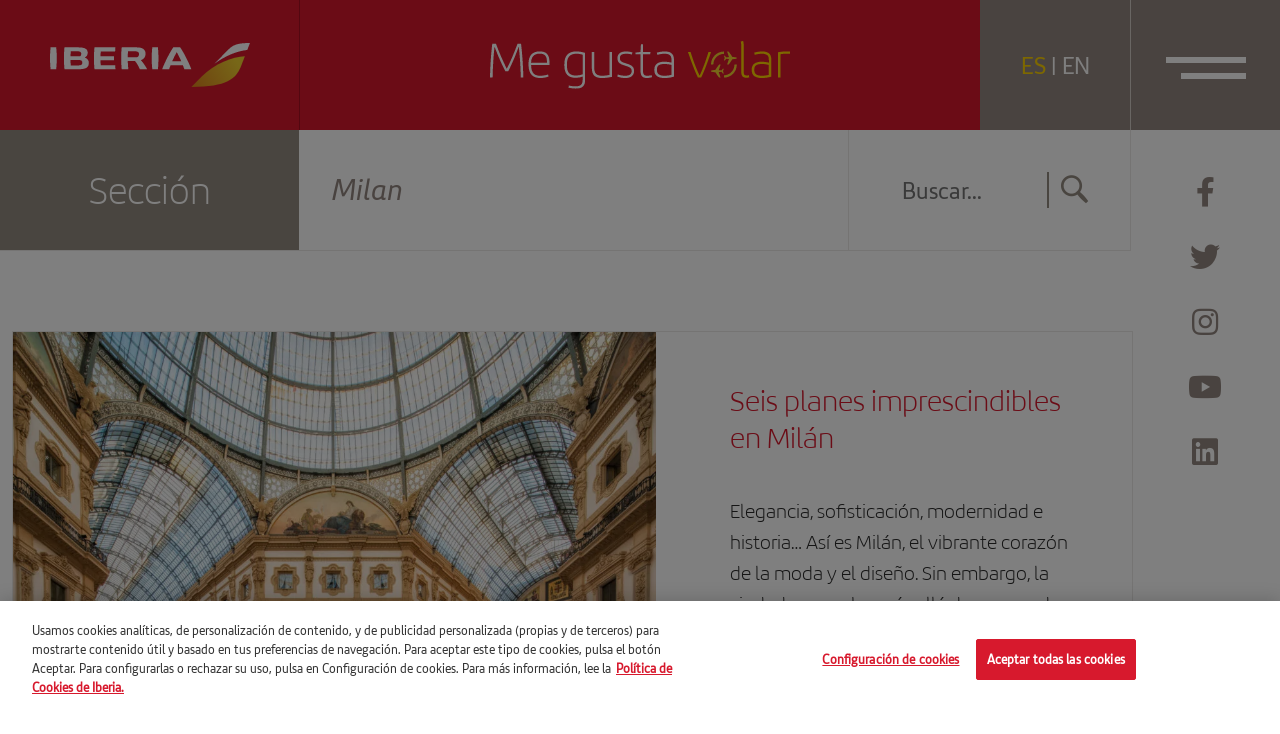

--- FILE ---
content_type: text/css
request_url: https://megustavolar.iberia.com/wp-content/themes/mgv/css/custom.css?ver=1701435506
body_size: 13540
content:
/* Fonts */
@import url('https://fonts.googleapis.com/css2?family=Roboto:ital,wght@0,300;0,400;0,500;0,700;0,900;1,300;1,400;1,500;1,700;1,900&display=swap');

@font-face {
    font-family: "iberia-headline";
    src: url("fonts/iberia/IberiaHeadlineWeb-Regular.woff2") format("woff2"), 
       url("fonts/iberia/IberiaHeadlineWeb-Regular.woff") format("woff"), 
       url("fonts/iberia/IberiaHeadlineWeb-Regular.otf") format("opentype");
    font-style: normal;
    font-weight: 400;
}
@font-face {
    font-family: "iberia-headline-bold";
    src: url("fonts/iberia/IberiaHeadlineWeb-Bold.woff2") format("woff2"), 
       url("fonts/iberia/IberiaHeadlineWeb-Bold.woff") format("woff"), 
       url("fonts/iberia/IberiaHeadlineWeb-Bold.otf") format("opentype");
    font-style: normal;
    font-weight: 400;
}
@font-face {
    font-family: "iberia-regular";
    src: url("fonts/iberia/iberia_text-regularWEB.woff2") format("woff2"), 
       url("fonts/iberia/iberia_text-regularWEB.woff") format("woff"), 
       url("fonts/iberia/iberia_text-regularWEB.otf") format("opentype");
    font-style: normal;
    font-weight: 400;
}
@font-face {
    font-family: "iberia-bold";
    src: url("fonts/iberia/iberia_text-boldWEB.woff2") format("woff2"), 
       url("fonts/iberia/iberia_text-boldWEB.woff") format("woff"), 
       url("fonts/iberia/iberia_text-boldWEB.otf") format("opentype");
    font-style: normal;
    font-weight: 400;
}
@font-face {
    font-family: "iberia-italic";
    src: url("fonts/iberia/iberia_text-italicWEB.woff2") format("woff2"), 
       url("fonts/iberia/iberia_text-italicWEB.woff") format("woff"), 
       url("fonts/iberia/iberia_text-italicWEB.otf") format("opentype");
    font-style: normal;
    font-weight: 400;
}
@font-face {
    font-family: "iberia-italic-bold";
    src: url("fonts/iberia/iberia_text-bold_italicWEB.woff2") format("woff2"), 
       url("fonts/iberia/iberia_text-bold_italicWEB.woff") format("woff"), 
       url("fonts/iberia/iberia_text-bold_italicWEB.otf") format("opentype");
    font-style: normal;
    font-weight: 400;
}



/* Global Styles */

.container {
  position: relative;
}

*{
  outline: 0!important;
}

.vc_column_container {
    padding-left: 15px!important;
    padding-right: 15px!important;
}

.wpb_button, .wpb_content_element, ul.wpb_thumbnails-fluid>li {
    margin-bottom: 0!important;
}

ol, ul {
    padding-left: 0;
    margin-left: 20px;
}

html {
  margin-top: 0!important;
}

html, body {
  font-size: 16px;
  height:100%;
  font-family: 'iberia-regular', sans-serif;
  -webkit-font-smoothing: antialiased;
  -moz-osx-font-smoothing: grayscale;
}

body{
  padding-top: 130px;
}

a, a:focus, a:active, a:visited{
  color: #D7192d;
  text-decoration: none;
  -webkit-transition: all .4s ease-in-out;
     -moz-transition: all .4s ease-in-out;
      -ms-transition: all .4s ease-in-out;
       -o-transition: all .4s ease-in-out;
          transition: all .4s ease-in-out;
}

a:hover{
	color: #000;
	text-decoration: none;
}

.alignright {
    margin-left: 50px;
}

.alignleft {
    margin-right: 50px;
}

.navbar-nav li a {
    padding: 15px;
}

.page-header {
    background: #000000;
    padding: 50px 0;
    color: #fff;
}

h1.page-title {
    margin: 0;
}

.widget ul {
    list-style: none;
    margin: 0;
    padding: 0;
}

.custom-gallery a, .custom-gallery a:focus, .custom-gallery a:active{
  margin-bottom: 30px!important;
  display: block;
  opacity: 1;
  filter: alpha(opacity=100);
}

.custom-gallery a:hover{
  opacity: 0.5;
  filter: alpha(opacity=50);
}

/* CAROUSEL */

.home-slider {
  height: 750px;
  display: flex;
}

.sidebar-slide{
  width: 150px;
  display: block;
  height: 100%;
  position: absolute;
  bottom: 0;
  left: 0;
  z-index: 1;
}

.sidebar-slide.sidebar-slide-right {
    left: auto;
    right: 0;
}

.swiper-slide-bg {
    position: absolute;
    top: 0;
    right: 150px;
    bottom: 0;
    left: 150px;
    background-size: cover;
    background-position: center;
}

.sidebar-slide .swiper-button-prev.swiper-button-prev-main-swiper, .sidebar-slide .swiper-button-next.swiper-button-next-main-swiper{
  background: #948881;
  width: 100%;
  height: 150px;
  position: absolute;
  bottom: 0;
  top: auto;
  left: 0;
  right: 0;

  -webkit-transition: all .4s ease-in-out;
     -moz-transition: all .4s ease-in-out;
      -ms-transition: all .4s ease-in-out;
       -o-transition: all .4s ease-in-out;
          transition: all .4s ease-in-out;
}

.sidebar-slide .swiper-button-prev.swiper-button-prev-main-swiper:hover, .sidebar-slide .swiper-button-next.swiper-button-next-main-swiper:hover{
  background: #D7192d;
}

.main-swiper {
    width: 100%;
    height: calc(100% - 130px);
    min-height: 750px;
    color: #fff;
    position: relative;
}

.main-swiper .container{
    position: absolute;
    left: 150px;
    bottom: 95px;
    max-width: 790px;
}

.main-swiper .container a.hashtag{
  color: #fff;
  margin-bottom: 15px;
}

.main-swiper .container h1, .main-swiper .container h2{
  font-family: "iberia-headline";
  font-size: 45px;
  color: #fff;
  margin-bottom: 0;

  -webkit-transition: all .4s ease-in-out;
     -moz-transition: all .4s ease-in-out;
      -ms-transition: all .4s ease-in-out;
       -o-transition: all .4s ease-in-out;
          transition: all .4s ease-in-out;
}

.main-swiper .container a h1, .main-swiper .container a h2, .main-swiper .container a{
  color: #fff;
}

.main-swiper .container a:hover h1, .main-swiper .container a:hover h2, .main-swiper .container a:hover{
  color: #fcd100;
}

.swiper-slide {
    background-size: cover;
    background-position: center;
}

.swiper-pagination-bullet-active {
    background: #fff;
}

.swiper-pagination-bullet {
    background: #fff;
}

.swiper-button-next, .swiper-button-prev {
    color: #fff;
}


.home-slider .swiper-button-prev:after{
  font-family: 'custom-icons';
  content: '\e800';
}

.home-slider .swiper-button-next:after{
  font-family: 'custom-icons';
  content: '\e801';
}


/* CAROUSEL */

.overlay {
  position: absolute;
  top: 0;
  left: 0;
  bottom: 0;
  right: 0;
  background: rgba(0, 0, 0, 0.4);
}

.no-overlay .overlay{
  display: none;
}

.full-table {
  display: table;
  width: 100%;
  height: 100%;
}

.full-table-cell {
  display: table-cell;
  vertical-align: middle;
}

.section {
	padding: 50px 0;
  padding: 0;
  background-repeat: no-repeat;
  background-size: cover;
  position: relative;
}

.section.section-single {
    padding: 0!important;
}

.section-single .entry-content {
  border-right: 1px solid #e8e3de;
  border-left: 1px solid #e8e3de;
  padding: 50px;
  hyphens: auto;
}

.page-content, .entry-content, .entry-summary{
  margin: 0;
}

.entry-content h2, .entry-content h3, .entry-content h4 {
    display: inline;
}

.talento a strong {
    font-family: "iberia-bold";
}

.talento a {
    font-family: "iberia-regular";
}

.container-fluid .cont-controls {
    right: 50px;
}

.mapa-interactivo-caption {
    position: absolute;
    bottom: 140px;
    right: 30px;
    z-index: 9;
    width: 400px;
}

.mapa-interactivo-caption.tl {
    bottom: auto;
    right: auto;
    top: 80px;
    left: 50px;
}

.mapa-interactivo-caption.tr {
    bottom: auto;
    right: 50px;
    top: 80px;
    text-align: right;
    left: auto;
}

.mapa-interactivo-caption.bl {
    bottom: 140px;
    right: auto;
    top: auto;
    left: 50px;
}

.mapa-interactivo-caption.br {
    bottom: 140px;
    right: 50px;
    text-align: right;
    top: auto;
    left: auto;
}

.section-mapa .swiper-slide .swiper-bg {
  height: 900px;
}

.bs-popover-auto[data-popper-placement^=right]>.popover-arrow::after, .bs-popover-end>.popover-arrow::after {
    border-right-color: #d5192c;
}

.bs-popover-auto[data-popper-placement^=right]>.popover-arrow::before, .bs-popover-end>.popover-arrow::before {
    border-right-color: #d5192c;
}

.popover-header {
    font-family: "iberia-bold";
    font-size: 20px;
    background: none;
    border: none;
    color: #fff;
}

.popover {
    font-family: "iberia-regular";
    background: #d6192c;
    color: #fff;
    border: none;
    border-radius: 0;
}

.popover-body {padding-top: 0;color: #fff;}

.popover a {
    color: #fff;
    font-family: "iberia-bold";
}

.popover a:hover {
    color: #fcd100;
}

#navbar-collapse {
    position: fixed;
    max-height: calc(100% - 136px);
    overflow-y: auto;
}

p.text-404 {
    font-weight: 700;
    font-size: 300px;
    line-height: 300px;
    color: #e7e5e2;
    font-family: "iberia-bold";
}

p.msg-404 {
    color: #938b81;
    font-family: "iberia-headline";
    font-size: 45px;
}

.section{
  padding: 80px 0;
}

.hentry {
    margin: 0;
}

.page-header {
    background: none;
    padding: 0;
    color: #948781;
    border-bottom: 1px solid #ebe9e8;
    border-right: 1px solid #ebe9e8;
    margin: 0 149px 0 0;
}

h1.page-title {
    margin: 0;
    display: inline-block;
    font-family: "iberia-italic";
    font-size: 30px;
    width: calc(100% - 350px);
    line-height: 30px;
    white-space: nowrap;
    overflow: hidden;
    text-overflow: ellipsis;
}

.box-title-header {
    display: inline-block;
    background: #948b81;
    color: #fff;
    font-size: 40px;
    font-family: "iberia-headline";
    padding: 30px 15px 30px 15px;
    margin: 0 30px 0 0;
    width: 299px;
    text-align: center;
}

a.hashtag.hashtag-bottom {
    margin: 40px 0 0 0;
}

.fecha-post {
    color: #948b81;
    margin: 5px 0 0 0;
    font-size: 18px;
}

article.post-border {
    border: 1px solid #ebe9e8;
    border-bottom: none;
}

.misha_loadmore {
    background: #948b81;
    height: 130px;
    display: block;
    text-align: center;
    position: relative;
    font-family: "iberia-headline";
    color: #fff;
    font-size: 40px;
    line-height: 130px;
    cursor: pointer;

    -webkit-transition: all .4s ease-in-out;
       -moz-transition: all .4s ease-in-out;
        -ms-transition: all .4s ease-in-out;
         -o-transition: all .4s ease-in-out;
            transition: all .4s ease-in-out;
}

.misha_loadmore:after {
    content: '\e800';
    font-family: "custom-icons";
    position: absolute;
    right: 50px;
    top: 2px;
    transform: rotate(-90deg);
}

.misha_loadmore:hover{
  background: #D7192d;
}

.page-header .menu-buscador {
    display: inline-block;
    width: 100%;
}

.page-header .menu-buscador label {
    width: calc(100% - 55px);
}

.page-header .menu-buscador input.search-field.ph {
    font-size: 24px;
    width: 100%;
}

.header-buscador .menu-buscador .btn {
    font-size: 28px;
}

.menu-buscador .btn:hover {
    color: #D7192d;
}

.variante-form{
  display: none;
}

#contact_form .form-group {
    margin-bottom: 1rem!important;
    position: relative;
}

#contact_form small {
    font-size: 13px;
}

#msgError{
  display: none;
}

.section-title h2 {
    font-family: "iberia-headline";
    color: #d7192d;
    font-size: 50px;
}

input.form-control {
    background: transparent;
    color: #777;
    font-size: 16px;
    border: 1px solid #ccc;
    display: block;
    padding: 9px 20px;
    height: 56px;
    line-height: 26px;
    z-index: 1;
    position: relative;
    transition: 0.3s;
    border-radius: 0;
}

.page-content {
    font-family: "iberia-headline";
    color: #2a2a2a;
    font-size: 21px;
}

.effect-19:focus~label, .has-content.effect-19~label {
    margin-top: -22px;
    transition: 0.3s;
    font-size: 12px;
    text-transform: uppercase;
    font-weight: bold;
    color: #000;
}

.effect-19:focus, .has-content.effect-19{
    padding-top: 14px!important;
    padding-bottom: 4px!important;
}

.input-effect label {
    position: absolute;
    width: 100%;
    top: 50%;
    margin-top: -13px;
    left: 22px;
    color: #777;
    transition: 0.3s;
    letter-spacing: 0;
    font-weight: 400;
    height: 26px;
    font-family: "iberia-headline";
    font-size: 16px;
    z-index: 0;
}

.form-control:focus {
    background: none;
    box-shadow: none;
    border-color: #cccccc;
}


input[type=checkbox], input[type=radio] {
  border: 1px solid #777;
  border-radius: 3px;
  background: #FFF;
  color: #555;
  clear: none;
  cursor: pointer;
  display: inline-block;
  line-height: 0;
  height: 24px;
  margin: -4px 4px 0 0;
  outline: 0;
  padding: 0!important;
  text-align: center;
  vertical-align: middle;
  width: 24px;
  min-width: 24px;
  -webkit-appearance: none;
  -webkit-box-shadow: inset 0 1px 2px rgba(0, 0, 0, 0.1);
  box-shadow: inset 0 1px 2px rgba(0, 0, 0, 0.1);
  -webkit-transition: .05s border-color ease-in-out;
  transition: .05s border-color ease-in-out;
}

input[type=checkbox]:checked:before, input[type=radio]:checked:before {
  float: left;
  display: inline-block;
  vertical-align: middle;
  width: 16px;
  font: 400 21px/1 dashicons;
  speak: none;
  -webkit-font-smoothing: antialiased;
  -moz-osx-font-smoothing: grayscale;
}

input[type=radio] {
  -webkit-border-radius: 50%;
  border-radius: 50%;
  margin-right: 4px;
  line-height: 10px;
}

input[type=radio]:checked:before {
  content: '\2022';
  text-indent: -9999px;
  -webkit-border-radius: 50px;
  border-radius: 50px;
  font-size: 24px;
  width: 10px;
  height: 10px;
  margin: 6px;
  line-height: 16px;
  background-color: #D7192D;
}

input[type=checkbox]:checked:before {
  font-family: 'iberia_icons';
  content: "\e800";
  margin: 0px 0 0 3px;
  color: #D7192D;
  font-size: 14px;
  line-height: 22px;
}

.checkbox label {
    font-size: 17px;
    line-height: 26px;
    font-family: "iberia-regular";
    color: #938b81;
}

span.select2.select2-container.select2-container--default {
    width: 100%!important;
    width: calc(100% + 2px)!important;
}

.select2-container--default .select2-selection--single {
    border-radius: 0!important;
    border: 1px solid #ccc!important;
    font-size: 16px!important;
    height: 56px!important;
    line-height: 26px;
}

.select2-container--default .select2-selection--single .select2-selection__arrow {
    background: none;
    width: 30px!important;
    height: 56px!important;
}

.select2-container--default .select2-selection--single .select2-selection__arrow:before, .select2-container--fecha-select .select2-selection--single .select2-selection__arrow:before{
  font-family: 'Font Awesome 5 Free';
  content: "\f0d7";
  line-height: 56px;
  position: absolute;
  right: 0px;
  top: 0;
  width: 26px;
  font-weight: 700;
  color: #948781;
}

.select2-container--default .select2-selection--single .select2-selection__rendered {
    line-height: 56px!important;
    padding: 0 22px;
    color: #777;
}

.select2-container--default .select2-selection--single .select2-selection__arrow b{
  display: none;
}

.select2-container--default .select2-results__option--highlighted[aria-selected] {
    background-color: #d7192d;
}

.select2-dropdown {
    border-radius: 0;
    border-color: #cccccc;
    font-family: "iberia-headline";
}

.select2-results__option {
    padding: 6px 20px;
}

.btn, input[type="submit"].btn {
    border-radius: 0;
    padding: 9px 30px;
    font-family: "iberia-regular";
    font-size: 16px;
}

a.btn-primary, .btn-primary, input[type="submit"].btn-primary {
    background-color: #D41F24;
    border-color: #D41F24;
    color: #fff;
}

.btn-check:focus+.btn-primary, .btn-primary:focus, .btn-check:active+.btn-primary, .btn-check:checked+.btn-primary, .btn-primary.active, .btn-primary:active, .show>.btn-primary.dropdown-toggle {
    color: #fff;
    background-color: #D41F24;
    border-color: #D41F24;
    box-shadow: none;
}

a.btn.btn-primary:hover, .btn.btn-primary:hover, input[type="submit"].btn-primary:hover {
    background-color: #b9191a;
    border-color: #b9191a;
    color: #fff;
}

.btn-check:active+.btn-primary:focus, .btn-check:checked+.btn-primary:focus, .btn-primary.active:focus, .btn-primary:active:focus, .show>.btn-primary.dropdown-toggle:focus {
    box-shadow: none;
}

textarea.form-control {
    font-size: 16px;
    border: 1px solid #ccc;
    border-radius: 0;
    height: 150px;
    padding: 15px 20px;
    resize: none;
}

.h1, .h2, .h3, .h4, .h5, .h6, h1, h2, h3, h4, h5, h6 {
    margin-bottom: 25px;
}

.page-content ul, .entry-content ul{
  list-style: none;
  margin: 0 0 30px 0;
  padding: 0;
}

.page-content ul li, .entry-content ul li{
  padding-left: 25px;
  margin: 5px 0;
}

.page-content ol li, .entry-content ol li{
  margin: 20px 0;
}

.page-content ol, .entry-content ol {
    margin: 0 0 30px 0;
    padding: 0 0 0 25px;
}

.page-content ul li:before, .entry-content ul li:before {
    font-family: 'iberia_icons';
    content: "\e800";
    margin: 3px 11px 0 -25px;
    color: #333;
    font-size: 16px;
    position: absolute;
}


.page-content ul.ul-no-icon li, .entry-content ul.ul-no-icon li{
  padding: 0;
}

.page-content ul.ul-no-icon li:before, .entry-content ul.ul-no-icon li:before{
  display: none;
}

.lenguage-cell a:hover {
    color: #fcd100;
}

.swiper-pagination-bullet {
    background: #948781;
    width: 10px;
    height: 10px;
    margin: 0 5px 0 0;
}

.swiper-pagination.pagination-news{
  display: none;
}

.modal-header {
    background: #d41f24;
    color: #fff;
    border-radius: 0;
    padding: 20px 30px;
}

.modal-content {
    border: none;
    border-radius: 0;
}

.modal-dialog {}

.modal-body {
    padding: 30px;
}

button.close {
    background: none;
    border: none;
    font-size: 40px;
    line-height: 30px;
    padding: 0;
    color: #fff;
    margin: -5px 0 0 0;

    -webkit-transition: all .4s ease-in-out;
       -moz-transition: all .4s ease-in-out;
        -ms-transition: all .4s ease-in-out;
         -o-transition: all .4s ease-in-out;
            transition: all .4s ease-in-out;
}

button.close:hover{
    opacity: 0.5;
}

div#mc_embed_signup label {
    font-family: "iberia-bold";
    color: #000;
    margin: 0 0 15px 0;
}

/* footer */
footer.site-footer {
	background: #D7192d;
  color: #fff;
}

footer.site-footer ul{
  list-style: none;
  padding: 0;
  margin: 0;
}

footer.site-footer ul li{
  margin: 0 0 5px 0;
}

footer.site-footer ul li a{
  color: #fff;
  padding: 0;
}

footer.site-footer ul li a:hover {
    color: #fcd001;
}

.main-footer{
  padding: 50px;
}

.post-footer{
  text-align: center;
  font-family: "iberia-headline";
  border-top: 2px solid #a80e1f;
  padding: 30px 0;
}

.post-footer .mgv img.img-fluid {
    width: 210px;
}

.post-footer .iberia img.img-fluid {
    width: 150px;
}

.post-footer .mgv img.img-fluid.logo-ltf {
    width: 150px;
}

.post-footer .iberia{
  text-align: left;
}

.post-footer .info{
  font-size: 24px;
}

.post-footer .mgv{
  text-align: right;
}

.newsletter{
  text-align: right;
}

.newsletter h2{
  color: #fcd100;
  font-size: 29px;
  font-family: "iberia-headline";
  margin-bottom: 20px;
}

.newsletter h2 img{
  max-width: 28px;
  margin: 0 10px 0 0;
  display: inline-block;
}

.form-newsletter .input-text{
  padding: 9px 14px;
  border: 2px solid #a80f20;
  border-radius: 0;
  margin-right: 10px;
  width: 300px;
  font-size: 20px;
  vertical-align: middle;
}

.form-newsletter  .btn-submit{
  background: transparent;
  border-radius: 0;
  color: #fff;
  padding: 9px 20px;
  vertical-align: middle;
  display: inline-block;
  font-size: 20px;
  border: 2px solid #fff;

  -webkit-transition: all .4s ease-in-out;
     -moz-transition: all .4s ease-in-out;
      -ms-transition: all .4s ease-in-out;
       -o-transition: all .4s ease-in-out;
          transition: all .4s ease-in-out;
}

.form-newsletter button:hover, .form-newsletter input[type="button"]:hover, .form-newsletter input[type="reset"]:hover, .form-newsletter input[type="submit"]:hover {
    background: #a8191a;
    border-color: #fff;
}

.footer-social-network {
  text-align: right;
  margin-top: 30px;
}

.footer-social-network a {
  color: #fff;
  font-size: 30px;
  margin: 0 15px;
}

.footer-social-network a:hover{
  color: #fcd001;
}

.footer-social-network a:last-child {
    margin-right: 0;
}

.scalize{
  margin: 0 auto;
}

.scalize .item-point {
    background: #fcd100;
    border: solid 3px #d8b301;
    cursor: pointer;
}

@keyframes pulse {
    0% {
        -moz-box-shadow: 0 0 0 0 #d6192c;
        box-shadow: 0 0 0 0 #d6192c;
    }
    70% {
        -moz-box-shadow: 0 0 0 10px rgba(204, 169, 44, 0);
        box-shadow: 0 0 0 10px rgba(204, 169, 44, 0);
    }
    100% {
        -moz-box-shadow: 0 0 0 0 rgba(204, 169, 44, 0);
        box-shadow: 0 0 0 0 rgba(204, 169, 44, 0);
    }
}

/* /footer*/

/* footer always bottom */
body.footer-always-bottom #page {
   min-height:100%;
   position:relative;
}

body.footer-always-bottom #primary {
   padding-bottom:100px;   /* Height of the footer */
}

body.footer-always-bottom footer.site-footer {
   position:absolute;
   bottom:0;
   width:100%;
   height:100px;   /* Height of the footer */
}
/* /footer always bottom */

/* pagination */
.pagination {
  border-radius: 0;
  -webkit-border-radius: 0;
  -moz-border-radius: 0;
}

.pagination > li:first-child > a, .pagination > li:first-child > span, .pagination > li:last-child > a, .pagination > li:last-child > span {
  border-radius: 0;
  -webkit-border-radius: 0;
  -moz-border-radius: 0;
}

.pagination > li > a, .pagination > li > span {
  border: none;
  margin: 0 1px;
  background: transparent;
}

.pagination > li > span.current{
  background: #4BB4E3;
  color: #FFF;
}

.page-link {
    position: relative;
    display: block;
    padding: .5rem .75rem;
    margin-left: -1px;
    line-height: 1.25;
    color: #007bff;
    background-color: #fff;
    border: 1px solid #dee2e6;
}
/**************/

/* Contact form 7 */
.wpcf7 input[type="text"], .wpcf7 textarea{
  border-radius: 0;
  color: #949494;
  font-size: 16px;
  line-height: 56px;
  padding: 9px 20px;
  height: 56px;
  resize: none;
  width: 100%;
}

.wpcf7 textarea{
  height: 200px;
  line-height: 26px;
  padding: 15px 20px;
}

.wpcf7-list-item {
    margin: 0 0 20px 0;
}

.wpcf7 form.sent .wpcf7-response-output {
    border-color: #4c8c7c;
    background: #effcf5;
    color: #4c8c7c;
}

.wpcf7 form.invalid .wpcf7-response-output, .wpcf7 form.unaccepted .wpcf7-response-output {
    border-color: #c6b280;
    color: #c6b280;
    background: #fefbec;
}

.wpcf7 form .wpcf7-response-output {
    margin: 0;
    padding: 15px 20px;
    border: 1px solid #00a0d2;
    font-weight: bold;
    font-size: 16px;
    border-radius: 5px;
}

span.wpcf7-not-valid-tip {
  color: #E05D5B;
  margin-top: 5px;
}

div.wpcf7-validation-errors{
  background-color: #F2DEDE;
  border-color: #EBCCD1;
  color: #A94442;
  padding: 15px;
  border: none;
  margin: 10px 0;
  border-left: 4px solid;
}

div.wpcf7-mail-sent-ok{
  background-color: #DFF0D8;
  border-color: #3C763D;
  color: #3C763D;
  padding: 15px;
  border: none;
  margin: 10px 0;
  border-left: 4px solid;
}

input[type="submit"].wpcf7-submit{
  cursor: pointer;
  border: 1px solid;
  box-shadow: none;
  -webkit-box-shadow: none;
  -moz-box-shadow: none;
  border-radius: 0;
  margin: 20px 0;
  text-shadow: none;
  border-radius: 0;
  padding: 12px 30px;
  font-family: "iberia-regular";
  font-size: 16px;
  background-color: #D41F24;
  border-color: #D41F24;
  color: #fff;
  -webkit-transition: all .4s ease-in-out;
     -moz-transition: all .4s ease-in-out;
      -ms-transition: all .4s ease-in-out;
       -o-transition: all .4s ease-in-out;
          transition: all .4s ease-in-out;
}

input[type="submit"].wpcf7-submit:hover, input[type="submit"].wpcf7-submit:active{
  background-color: #b9191a;
  border-color: #b9191a;
  color: #fff;
}

div.wpcf7 img.ajax-loader {
  width: 25px;
  margin: -5px 0 0 15px;
}
/* /Contact form 7 */

/* magnific jquery */
.mfp-arrow-left:before, .mfp-arrow-left .mfp-b, .mfp-arrow-left:after, .mfp-arrow-left .mfp-a, .mfp-arrow-right:before, .mfp-arrow-right .mfp-b, .mfp-arrow-right:after, .mfp-arrow-right .mfp-a{
  display: none;
}

button.mfp-arrow {
  background: #000;
  color: #FFF;
  padding: 0 20px;
  width: auto;
  font-size: 25px;
  height: 50px;
  border-radius: 0;
  margin-top: -25px;
  margin-left: 20px;
  margin-right: 20px;
}

.mfp-arrow:active{
  margin-top: -25px;
}

.mfp-counter{
  display: none;
}
/* ./magnific-jquery */

#topcontrol{
  background: #948b81;
  padding: 10px 15px;
  border-radius: 5px;
  font-size: 28px;
  line-height: 20px;
  color: #FFF;
  z-index: 99;
  -webkit-transition: all .4s ease-in-out;
     -moz-transition: all .4s ease-in-out;
      -ms-transition: all .4s ease-in-out;
       -o-transition: all .4s ease-in-out;
          transition: all .4s ease-in-out;
}

#topcontrol:hover{
  background: #D7192d;
}

.gm-style img {
  max-width: none;
}

/* Comentarios */
ol.comment-list {
    list-style: none;
    margin: 0;
}

ol.comment-list ol{
  list-style: none;
}

.comment-body {
    background: #FFF;
    padding: 40px 40px 40px 140px;
    position: relative;
    margin: 0 0 15px 0;
}

.comment-form-comment textarea {
    background: #FFF;
    border: 1px solid #CCC;
}

.comment-form-comment label {
    font-weight: normal;
    font-size: 20px;
}

.comment-author .avatar {
    width: 70px;
    border-radius: 50px;
    position: absolute;
    left: 40px;
}

.comment-metadata time {
    color: #868686;
    margin: 5px 0 20px 0;
    display: block;
    font-size: 12px;
}

.reply{
  text-align: right;
}

a.comment-reply-link, a.comment-reply-link:focus {
    background: #009483;
    padding: 10px 15px;
    display: inline-block;
    border-radius: 3px;
    color: #FFF;
}

a.comment-reply-link:hover{
  background: #343440;
  color: #FFF;
}

.logged-in-as img.avatar {
    width: 30px;
    border-radius: 50px;
    margin: 0 5px 0 0;
}

.comments-area {
    margin: 30px 0 0 0;
}

h3.comment-reply-title {
    margin: 50px 0 20px 0;
}

.comment-form-captcha label {
    display: block;
    margin-bottom: 10px;
}

p.comment-awaiting-moderation {
    font-style: italic;
}
/* Comentarios */

/* animsition */
.animsition-loading {
    background-color: rgba(0, 0, 0, 0);
    border-top: 2px solid rgba(0, 0, 0, 0.2);
    border-right: 2px solid rgba(0, 0, 0, 0.2);
    border-bottom: 2px solid rgba(0, 0, 0, 0.2);
    border-left: 2px solid #eee;
    -webkit-transform: translateZ(0);
    transform: translateZ(0);
    -webkit-animation-iteration-count: infinite;
    animation-iteration-count: infinite;
    -webkit-animation-timing-function: linear;
    animation-timing-function: linear;
    -webkit-animation-duration: .8s;
    animation-duration: .8s;
    -webkit-animation-name: animsition-loading;
    animation-name: animsition-loading;
}

.animsition-loading {
    border-left: 2px solid #2a2a2a;
}
/* animsition */

/* CRP */

/* CRP */

/* select2 */

/* /select2 */

::selection{
  background:#000;
  color:#fff;
}

::-moz-selection{
  background:#000;
  color:#fff;
}

/*Header*/

.navbar-toggle {
  width: 6.25%;
  background: #d7182d;
}

.navbar-toggle {
  width: 16.66666667%;
  margin: 0;
  border: none;
  z-index: 1;
}
.navbar-toggle {
  padding: 0;
  border-radius: 0;
}
.navbar-toggle {
  position: relative;
  float: right;
  padding: 9px 10px;
  margin-right: 0;
  margin-top: 8px;
  margin-bottom: 8px;
  background-color: transparent;
  background-image: none;
  border: 1px solid transparent;
  border-radius: 4px;
}

.navbar-toggle:hover{
  background: #D7192d;
}

.navbar.navbar-default{
  height: 130px;
  background: #D7192d;
  padding: 0;
  margin: 0;
  position: fixed;
  width: 100%;
}

.navbar.navbar-default .container-fluid{
  padding: 0;
}

.main-navbar{
  width: 100%;
  height: 100%;
  display: flex;
  flex-wrap: wrap;
}

.col-logo{
  flex: 0 0 auto;
  width: 300px;
}

.col-logo .logo-icono{
  display: none;
}

.col-center{
  flex: 0 0 auto;
  width: calc(100% - 600px);
}

.col-button{
  flex: 0 0 auto;
  width: 150px;
}

.navbar-brand{
  display: block;
  text-align: center;
  border-right: 1px solid #a80f20;
  margin-right: 0;
  padding: 0;
  height: 100%;
  position: relative;
}

.navbar-brand img{
  width: 200px;
  position: absolute;
  top: 50%;
  left: 50%;
  transform: translate(-50%, -50%);
}

.navbar-center{
  display: block;
  text-align: center;
  height: 100%;
  position: relative;
}

.navbar-center img{
  width: 300px;
  position: absolute;
  top: 50%;
  left: 50%;
  transform: translate(-50%, -50%);
}

.navbar-center img.logo-ltf {
    width: 230px;
}

.language-link{
  display: block;
  margin-left: auto;
  margin-right: 0;
  background: #948881;
  width: 100%;
  height: 100%;
  position: relative;
}

.lenguage-cell{
  color: #fff;
  position: absolute;
  top: 50%;
  left: 50%;
  transform: translate(-50%, -50%);
  font-size: 24px;
}

.lenguage-cell a{
  color: #fefefe;
}

.lenguage-cell a.active{
  color: #FCD100;
}

.navbar-toggle{
  background: #948881;
  width: 100%;
  height: 100%;
  margin: 0;
  padding: 0;
  border:0 !important;
  margin-left: 0;
  border-radius: 0;
  border-left: 1px solid #d4cec8 !important;

  -webkit-transition: all .4s ease-in-out;
     -moz-transition: all .4s ease-in-out;
      -ms-transition: all .4s ease-in-out;
       -o-transition: all .4s ease-in-out;
          transition: all .4s ease-in-out;
}

.navbar-default .navbar-toggle .icon-bar {
  background-color: #fff;
}

.navbar-toggle .icon-bar {
  width: 80px;
  height: 6px;
  margin-top: -8px;
  margin-left: -40px;
  border-radius: 0;
  position: absolute;
  top: 50%;
  left: 50%;
}

.navbar-toggle .icon-bar + .icon-bar {
  width: 65px;
  height: 6px;
  margin-left: -25px;
  margin-top: 8px;
}


.navbar-toggle.toggle-active .icon-bar {
  -webkit-animation-name: toggle-active-first;
  animation-name: toggle-active-first;
  -webkit-animation-duration: .4s;
  animation-duration: .4s;
  -webkit-animation-timing-function: ease-out;
  animation-timing-function: ease-out;
  -webkit-animation-fill-mode: forwards;
  animation-fill-mode: forwards
}

.navbar-toggle.toggle-active .icon-bar + .icon-bar {
  -webkit-animation-name: toggle-active-second;
  animation-name: toggle-active-second;
  width: 40px;
  margin-top: -3px;
  margin-left: -20px;
}

.navbar-toggle.toggle-active .icon-bar {
  -webkit-animation-name: toggle-active-first;
  animation-name: toggle-active-first;
  -webkit-animation-duration: .4s;
  animation-duration: .4s;
  -webkit-animation-timing-function: ease-out;
  animation-timing-function: ease-out;
  -webkit-animation-fill-mode: forwards;
  animation-fill-mode: forwards;
}
.navbar-toggle.toggle-active .icon-bar+.icon-bar {
  -webkit-animation-name: toggle-active-second;
  animation-name: toggle-active-second;
  width: 20px;
  margin-top: -1px;
  margin-left: -10px;
}
.navbar-toggle.toggle-active .icon-bar+.icon-bar {
  width: 80px;
  margin-top: -3px;
  margin-left: -40px;
}

#navbar-collapse{
  width: 300px;
  position: fixed;
  right: 149px;
  background: #fff;
  top: 130px;
  z-index: 9999;
  border-right: 1px solid #d4cec8 !important;
  border-left: 1px solid #d4cec8 !important;
  border-bottom: 1px solid #d4cec8 !important;
  display: none;
}

#navbar-collapse.show{
  display: block;
}

#navbar-collapse ul{
  list-style: none;
  padding: 0;
  margin: 0;
}

#navbar-collapse ul li{
  border-bottom: 1px solid #d4cec8;
}

#navbar-collapse ul li a{
  font-family: "iberia-headline";
  color: #2a2a2a;
  font-size: 20px;
  display: block;
  padding: 15px 20px;
}

#navbar-collapse ul li a:hover{
  color: #fff;
  background: #D7192d;
}

#navbar-collapse .lenguage-cell{
  display: none;
}

.header-social-networks {
    margin-top: 0px;
    position: absolute;
    right: 0;
    top: 150px;
    width: 150px;
    z-index: 9;
}

.header-social-networks a {
  display: block;
  text-align: center;
  font-size: 30px;
  margin-top: 20px;
  color: #948881;
}

.header-social-networks a:hover {
  color: #D7192d;
}

.menu-buscador{
  margin-top: 15px;
  margin-bottom: 15px;
}

.menu-buscador input.search-field.ph{
  font-size: 20px;
  padding: 0px 20px;
  border: 0;
  border-radius: 0;
  border-right: 2px solid #948b81;
}

.menu-buscador input.search-field.ph::placeholder{
  display: none;
}

.menu-buscador .search-submit{
  height: 0;
  width: 0;
  overflow: hidden;
  display: inline-block;
  padding: 0;
  margin: 0;
  border: 0;
}

.menu-buscador .btn{
  border-radius: 0;
  padding: 2px;
  vertical-align: top;
  color: #948b81;
  font-size: 24px;
  line-height: 18px;
  outline: 0;
  box-shadow: none;
}


@-webkit-keyframes toggle-active-first {
    0% {
        margin-top: -4px;
    }
    75% {
        margin-top: -1px;
        -webkit-transform: none;
        transform: none;
    }
    100% {
        margin-top: -1px;
        -webkit-transform: rotate(-45deg);
        transform: rotate(-45deg);
    }
}
@keyframes toggle-active-first {
    0% {
        margin-top: -4px;
    }
    75% {
        margin-top: -1px;
        -webkit-transform: none;
        transform: none;
    }
    100% {
        margin-top: -1px;
        -webkit-transform: rotate(-45deg);
        transform: rotate(-45deg);
    }
}
@-webkit-keyframes toggle-active-second {
    0% {
        width: 12px;
        margin-top: 1px;
        margin-left: -5px;
    }
    75% {
        width: 20px;
        margin-top: -1px;
        margin-left: -10px;
        -webkit-transform: none;
        transform: none;
    }
    100% {
        margin-top: -1px;
        -webkit-transform: rotate(45deg);
        transform: rotate(45deg);
    }
}
@keyframes toggle-active-second {
    0% {
        width: 12px;
        margin-top: 1px;
        margin-left: -5px;
    }
    75% {
        width: 20px;
        margin-top: -1px;
        margin-left: -10px;
        -webkit-transform: none;
        transform: none;
    }
    100% {
        margin-top: -1px;
        -webkit-transform: rotate(45deg);
        transform: rotate(45deg);
    }
}
@-webkit-keyframes toggle-active-first {
    0% {
        margin-top: -8px;
    }
    75% {
        margin-top: -3px;
        -webkit-transform: none;
        transform: none;
    }
    100% {
        margin-top: -3px;
        -webkit-transform: rotate(-45deg);
        transform: rotate(-45deg);
    }
}
@keyframes toggle-active-first {
    0% {
        margin-top: -8px;
    }
    75% {
        margin-top: -3px;
        -webkit-transform: none;
        transform: none;
    }
    100% {
        margin-top: -3px;
        -webkit-transform: rotate(-45deg);
        transform: rotate(-45deg);
    }
}
@-webkit-keyframes toggle-active-second {
    0% {
        width: 25px;
        margin-top: 4px;
        margin-left: -5px;
    }
    75% {
        width: 40px;
        margin-top: -3px;
        margin-left: -20px;
        -webkit-transform: none;
        transform: none;
    }
    100% {
        margin-top: -3px;
        -webkit-transform: rotate(45deg);
        transform: rotate(45deg);
    }
}
@keyframes toggle-active-second {
    0% {
        width: 25px;
        margin-top: 4px;
        margin-left: -5px;
    }
    75% {
        width: 40px;
        margin-top: -3px;
        margin-left: -20px;
        -webkit-transform: none;
        transform: none;
    }
    100% {
        margin-top: -3px;
        -webkit-transform: rotate(45deg);
        transform: rotate(45deg);
    }
}

.section-columnas{
  padding: 50px 0;
}

.section-columnas p{
  margin-bottom: 0;
}

.section-columnas a i {
    margin: 0 10px 0 0;
}

.section-columnas a{
  background: #948b81;
  height: 130px;
  display: block;
  text-align: center;
  position: relative;
  font-family: "iberia-headline";
  color: #fff;
  font-size: 40px;
  line-height: 130px;
}

.section-columnas a:hover{
  background: #D7192d;
}

.section-columnas .talento a img{
    max-width: 90%;
    position: absolute;
    top: 50%;
    left: 50%;
    transform: translate(-50%, -50%);
}

.contenedor-entrada{
  position: relative;
  height: 100%;
}

.cont-controls{
  display: block;
  width: 90px;
  position: absolute;
  bottom: 5px;
  bottom: 60px;
  right: 15px;
  z-index: 2;
}

.cont-controls.izquierda{
  right: auto;
  left: 48%;
}

.cont-controls .swiper-button-prev, .cont-controls .swiper-button-next{
  position: initial;
  float: none;
  position: initial;
  display: inline-block;
  -webkit-transition: all .4s ease-in-out;
     -moz-transition: all .4s ease-in-out;
      -ms-transition: all .4s ease-in-out;
       -o-transition: all .4s ease-in-out;
          transition: all .4s ease-in-out;
}

.cont-controls .swiper-button-prev, .cont-controls .swiper-button-next{
  color: #948b81;  
}

.cont-controls .swiper-button-prev:hover, .cont-controls .swiper-button-next:hover{
  color: #D7192d;
}

.cont-controls .swiper-button-prev{
  float: left;
}

.cont-controls .swiper-button-next{
  float: right;
}

.cont-previo{
  padding: 60px 250px 60px 80px;
}

.cont-previo.cont-previo-content {
    padding: 50px;
}

a.hashtag{
  font-family: "iberia-italic";
  color: #948b81;
  font-size: 26px;
  margin-bottom: 40px;
  display: block;
}

a.hashtag:hover{
  color: #D7192d;
}

a.titulo-entrada h2{
  font-family: "iberia-headline";
  color: #d7192d;
  font-size: 31px;
  margin-bottom: 40px;
}

a.titulo-entrada:hover h2{
  color: #948881;
}

a.titulo-aero{
  font-family: "iberia-headline";
  font-size: 31px;
  margin-bottom: 40px;
  display: block;
}

.texto-entrada{
  font-family: "iberia-headline";
  color: #2a2a2a;
  font-size: 21px;
}

.texto-entrada.cita-entrevista{
  position: relative;
}

.texto-entrada.cita-entrevista:before{
  font-family: "iberia-headline-bold";
  content: "“";
  color: #c5b9ac;
  position: absolute;
  top: -50px;
  left: -54px;
  font-size: 300px;
  line-height: 300px;
  z-index: -1;
}

.texto-entrada.cita-entrevista:after{
  font-family: "iberia-headline-bold";
  content: "”";
  color: #c5b9ac;
  position: absolute;
  bottom: -70px;
  right: -25px;
  font-size: 300px;
  line-height: 300px;
  line-height: 0;
  z-index: -1;
}

.carusel-full{
  position: relative;
}

.carusel-full.carusel-progresivo {
    background-size: cover;
    background-position: center;
}

.carusel-progresivo .swiper-slide {
    padding-top: 20px;
}

.carusel-progresivo .swiper-container {
    margin-top: -20px;
}

.carusel-full.carusel-destinos .swiper-bg{
  height: 750px;
  padding: 50px 0;
}

.carusel-full .swiper-bg{
  background-repeat: no-repeat;
  background-size: cover;
  background-position: center;
}

.carusel-full a.hashtag{
  color: #ffffff;
  font-size: 26px;
  margin-bottom: 20px;
}

.carusel-full a.hashtag:hover{
  color: #D7192d;
}

.carusel-full a.titulo-entrada h2{
  color: #fcd100;
  font-size: 60px;
  margin-bottom: 40px;
  line-height: 68px;
  margin-bottom: 20px;


  -webkit-transition: all .4s ease-in-out;
     -moz-transition: all .4s ease-in-out;
      -ms-transition: all .4s ease-in-out;
       -o-transition: all .4s ease-in-out;
          transition: all .4s ease-in-out;
}

.carusel-full a.titulo-entrada:hover h2 {
    color: #fff;
}

.carusel-full a.titulo-entrada:hover h2{
  
}

.carusel-full p.texto-subtitulo, .carusel-full .texto-entrada{
  font-family: "iberia-headline";
  color: #ffffff;
  font-size: 35px;
  line-height: 40px;
}

.carusel-full p.texto-entrada{
  color: #ffffff;
}

.carusel-full .cont-controls{
  bottom: 60px;
}

a.img-hover-zoom{
  overflow: hidden;
  display: block;
}

a.img-hover-zoom img{
  transition: transform 1s, filter 2s ease-in-out;
}

a.img-hover-zoom:hover img{
  transform: scale(1.2);
}

.carusel-full .cont-controls .swiper-button-prev, .carusel-full .cont-controls .swiper-button-next{
  color: #fff;
}

.carusel-full .cont-controls .swiper-button-prev:hover, .carusel-full .cont-controls .swiper-button-next:hover{
  color: #D7192d;
}

.carusel-derecha .cont-controlador .col-6{
  position: relative;
}


/*.pagination-progress{
  height: 2px;
  position: relative;
  max-width: 80%;
  margin: 0 auto;
  margin-top: -2px;
}

.pagination-progress i{
  position: absolute;
  left: 0;
  top: -29px;
  transform: rotate(90deg) translatey(50%);
  color: #fff;
  font-size: 40px;
}*/

.pagination-progress {
    position: absolute;
    width: 100%;
    top: 0;
}

.pagination-progress i{
  position: absolute;
  transform: rotate(90deg);
  color: #fff;
  font-size: 40px;
  top: -11px;

  -webkit-transition: all .4s ease-in-out;
     -moz-transition: all .4s ease-in-out;
      -ms-transition: all .4s ease-in-out;
       -o-transition: all .4s ease-in-out;
          transition: all .4s ease-in-out;
}

.carusel-progresivo.carusel-full .top-half{
  position: relative;
  padding: 50px 0;
}

.carusel-progresivo.carusel-full .bottom-half{
  padding: 50px 0;
}

.carusel-progresivo.carusel-full .half-overlay{
  position: absolute;
  top: 0;
  left: 0;
  right: 0;
  bottom: 0;
  background: rgba(0, 0, 0, 0.3);
  border-bottom: 2px dashed #fff;
}

.carusel-progresivo.carusel-full .numero{
  color: #D7192d;
  font-size: 150px;
  line-height: 115px;
}

.carusel-progresivo.carusel-full .texto-entrada{
  max-width: 400px;
  margin-top: 50px;
  margin-bottom: 0;
  font-size: 24px;
}

.section-mapa, .section-full{
  padding: 0;
}

.section-mapa p{
  margin-bottom: 0;
}

.section-mapa img{
  margin: 0 auto;
  width: 100%;
}

.section.error-404{
  padding: 80px 0;
}

p.text-404 {
  font-weight: 700;
  font-size: 300px;
  line-height: 300px;
  margin: -50px 0 50px 0;
  color: #D7192d;
}

.single .header-social-networks a{
  color: #fff;
}

.single .header-social-networks a:hover{
  color: #D7192d;
}

.header-single{
  width: 100%;
  height: calc(100% - 130px);
  min-height: 750px;
  color: #fff;
  position: relative;
}

.header-single .entry-image-bg{
  position: absolute;
  top: 0;
  right: 0;
  bottom: 0;
  left: 0;
  background-size: cover;
  background-position: center;
}

.section.section-single{
  font-family: "iberia-headline";
  color: #2a2a2a;
  font-size: 21px;
  padding-bottom: 55px;
}

p {
    margin-bottom: 25px;
}

.header-single .full-table-cell{
  vertical-align: bottom;
  padding-bottom: 100px;
}

.header-single .container a.hashtag{
  color: #fff;
  margin-bottom: 15px;
}

.header-single .container h1, .header-single .container h2{
  font-family: "iberia-headline";
  font-size: 45px;
  color: #fff;
  margin-bottom: 0;

  -webkit-transition: all .4s ease-in-out;
     -moz-transition: all .4s ease-in-out;
      -ms-transition: all .4s ease-in-out;
       -o-transition: all .4s ease-in-out;
          transition: all .4s ease-in-out;
}

.header-single .container a h1, .header-single .container a h2, .header-single .container a{
  color: #fff;
}

.header-single .container a:hover h1, .header-single .container a:hover h2, .header-single .container a:hover{
  color: #fcd100;
}

.header-single .container .fecha{
  font-family: "iberia-headline";
  margin-top: 20px;
  display: block;
  font-size: 20px;
}

.section.section-single .entry-content h1, .section.section-single .entry-content h2, .section.section-single .entry-content h3, .section.section-single .entry-content h4, .section.section-single .entry-content h5, .section.section-single .entry-content h6{
  margin-bottom: 30px;
}

.section.section-single .entry-content a{
  color: #D7192d;
  font-family: "iberia-headline-bold";
}

.section.section-single .entry-content b, .section.section-single .entry-content strong{
  font-family: "iberia-headline-bold";
}

.section.section-single .entry-content h6 img{
  margin-bottom: 30px;
}

.section.section-single .entry-content p {

}

.section.section-single .entry-content blockquote{
  color: #d7192d;
  font-size: 35px;
}

.header-buscador {
    text-align: right;
    padding: 27px 30px;
    border-left: 1px solid #ebe9e8;
}

footer.entry-footer{
  font-family: "iberia-headline";
}

footer.entry-footer .contenedor-etiquetas{
  border: 1px solid #e8e3de;
}

footer.entry-footer .titulo-gris{
  background: #948b81;
  color: #fff;
  display: inline-block;
  width: 120px;
  text-align: center;
  font-size: 18px;
  line-height: 40px;
  font-family: "iberia-headline-bold";
}

footer.entry-footer .contenedor-etiquetas .listado-etiquetas{
  display: inline-block;
  margin-left: 15px;
}

footer.entry-footer .contenedor-etiquetas .listado-etiquetas a{
  font-size: 18px;
  margin-right: 9px;
  color: #948b81;
}

footer.entry-footer .contenedor-etiquetas .listado-etiquetas a:hover{
  color: #a80e1f;
}

footer.entry-footer .contenedor-etiquetas .listado-etiquetas a:after{
  content: "";
  border-right: 1px solid #948b81;
  margin-left: 10px;
}

footer.entry-footer .contenedor-etiquetas .listado-etiquetas a:last-child:after{
  content: none;
}

footer.entry-footer .contenedor-compartir{
  border-top: 0;
}

.progression-bar.swiper-pagination.swiper-pagination-progressbar{
  height: 10px;
  width: 100%;
  display: block;
  position: relative;
  background: #e8e3de;
}

.progression-bar.swiper-pagination.swiper-pagination-progressbar .swiper-pagination-progressbar-fill{
  background: #948b81;
}

footer.entry-footer .contenedor-compartir .titulo-rojo{
  background: #D7192d;
  color: #fff;
  display: inline-block;
  width: 250px;
  text-align: center;
  line-height: 40px;
  font-size: 18px;
  font-family: "iberia-headline-bold";
}

footer.entry-footer .contenedor-compartir .listado-compartir{
  display: inline-block;
  width: calc(100% - 520px);
  text-align: right;

}

footer.entry-footer .contenedor-compartir .listado-compartir a{
  font-size: 18px;
  color: #948b81; 
  margin-left: 15px;
}

footer.entry-footer .contenedor-compartir .listado-compartir a:hover{
  color: #d7192d;
}

footer.entry-footer .contenedor-compartir .titulo-gris{
  width: 250px;
  float: right;
}

footer.entry-footer .crp_related{
  overflow: hidden;
}

footer.entry-footer .crp_related .swiper-slide{
  border-right: 1px solid #e8e3de;
  border-left: 1px solid #e8e3de;
}

.crp_texto{
  padding: 30px 90px 30px 20px;
}

.crp_texto .numero{
  color: #e8e3de;
  font-size: 35px;
  font-weight: bold;
  line-height: 35px;
}

.crp_texto .hashtag{
  color: #2a2a2a;
  margin-bottom: 0px;
}

.crp_texto h4{
  margin-top: 30px;
  margin-bottom: 30px;
  height: 84px;
  overflow: hidden;
}

.crp_texto h4 a{
  color: #d7192d;
}

@media (max-width: 1590px){

  .site-main .container{
    /*margin-left: 0;
    max-width: calc(100% - 135px);*/
  }

  .page-content .container {
      /*margin-left: 0;
      max-width: calc(100% - 135px);*/
  }

  .archive .container, .search .container, .page-inner .container {
    margin-left: 0;
    max-width: calc(100% - 135px);
  }


}


/* XX-Large devices (larger desktops, 1400px and up) */
@media (max-width: 1400px){
  .newsletter h2{
    font-size: 26px;
  }

  .form-newsletter .input-text{
    width: calc(100% - 108px);
  }

  .footer-social-network a{
    margin: 0 14px;
  }

  .main-swiper .container {
    left: 50%;
    transform: translateX(-50%);
    bottom: 200px;
  }


}

/* Medium devices (desktops, 992px and up) */
@media (max-width: 1199px){

  .cont-previo {
     padding: 30px 40px;
  }

  .cont-controls {
    bottom: 30px;
  }

  .swiper-slide-bg {
      right: 0;
      left: 0;
  }

  .single .header-social-networks a, .home .header-social-networks a{
    color: #fff;
  }

  .archive .header-social-networks a{
    color: #948881;
  }  

  #navbar-collapse{
    right: 0;
  }

  .header-buscador {
    padding: 27px 10px;
  }

  .carusel-full a.titulo-entrada h2 {
      font-size: 40px;
      line-height: 48px;
  }

  .carusel-full p.texto-subtitulo, .carusel-full .texto-entrada {
      font-size: 30px;
      line-height: 30px;
  }
  
  .carusel-full a.hashtag {
      margin-bottom: 0px;
  }

  .texto-entrada.cita-entrevista:before {
      top: -30px;
      left: -5px;
      font-size: 200px;
      line-height: 200px;
  }

  .texto-entrada.cita-entrevista:after {
      bottom: -150px;
      right: -5px;
      font-size: 200px;
      line-height: 200px;
  }

  .cont-previo.cont-previo-content {
      padding: 30px 30px 30px 15px;
  }

  a.titulo-entrada h2 {
      font-size: 27px;
      margin-bottom: 20px;
  }

  .texto-entrada {
      font-size: 18px;
  }

  a.hashtag.hashtag-bottom {
      margin: 20px 0 0 0;
      font-size: 20px;
  }

  .fecha-post {
      margin: 0px 0 0 0;
      font-size: 16px;
  }

  .section {
      padding: 50px 0;
  }

  .section-mapa .swiper-slide .swiper-bg {
    height: 600px;
  }
}

/* Small devices Tablets  */
@media (max-width: 991px) {

    h1.page-title {
        width: 100%;
    }

    article.post-border {
        border-bottom: 1px solid #ebe9e8;
        max-width: 700px;
        margin: 0 auto 30px auto;
    }

    .misha_loadmore {
        max-width: 700px;
        margin: 0 auto;
    }

  .navbar-brand img{
    width: 160px;
  }

  .col-logo {
      width: 200px;
  }

  .col-center {
      flex: 0 0 auto;
      width: calc(100% - 440px);
  }

  .navbar-center img {
    width: 250px;
  }

  .navbar-center img.logo-ltf {
      width: 200px;
  }

  .col-button {
    width: 120px;
  }

  .header-social-networks{
    width: 120px;
  }

  .lenguage-cell {
    left: 50%;
    transform: translate(-50%, -50%);
    width: 100%;
    text-align: center;
  }

  .sidebar-slide {
    width: 100px;
  }

  .sidebar-slide .swiper-button-prev.swiper-button-prev-main-swiper, .sidebar-slide .swiper-button-next.swiper-button-next-main-swiper {
    height: 100px;
  }

  .section-columnas a{
    font-size: 30px;
    line-height: 90px;
        height: 90px;
  }

  .newsletter h2{
    font-size: 23px;
  }

  .footer-social-network a{
    margin: 0 10px;
  }

  .cont-previo {
    padding: 15px 0;
  }

  .cont-image{
    text-align: center;
  }

  .cont-image a{
    margin: 0 auto;
  }

  .col-img{
    order: 1;
  }

  .col-text{
    order: 2;
  }

  .swiper-entries {
      margin: 50px 0 60px 0;
  }

  .cont-controls.controls-news {
    bottom: 0;
  }

  .cont-controls.izquierda {
      left: 43%;
  }

  .swiper-button-next:after, .swiper-button-prev:after {
      font-size: 33px;
  }

  footer.entry-footer .contenedor-etiquetas{

  }

  footer.entry-footer .contenedor-etiquetas .listado-etiquetas {
    width: calc(100% - 140px);
    vertical-align: top;
  }

  .page-header{
    margin: 0 0 0 0 !important;
  }

  .archive .header-social-networks, .search .header-social-networks, .page  .header-social-networks{
    display: none;
  }

  .archive .container, .search .container, .page-inner .container{
    max-width: 100%;
    margin-left: 0;
    margin-right: 0;
  }

  .page-header .box-title-header{
    display: none;
  }

  .page-header .page-title{
    padding: 42px 0 42px 20px;
  }

  .texto-entrada.cita-entrevista {
    position: relative;
    margin: 0 auto;
    margin-bottom: 20px;
  }

  .navbar.navbar-default {
      height: 110px;
  }

  body {
      padding-top: 110px;
  }

  #navbar-collapse {
      top: 110px;
  }

  .main-swiper .container h1, .main-swiper .container h2 {
      font-size: 35px;
   }

   a.hashtag {
       font-size: 21px;
       margin-bottom: 10px;
   }

   a.titulo-entrada h2 {
       font-size: 28px;
       margin-bottom: 15px;
   }

   .texto-entrada {
       font-size: 18px;
   }

   .cont-previo.cont-previo-content {
       padding: 25px;
   }

   .section.section-single .entry-content blockquote {
       font-size: 30px;
   }

   

}

/* Extra small devices Phones */
@media (max-width: 767px) {

  img.alignright, img.alignleft {
      display: block;
      float: none;
      width: 100%;
      margin: 0;
  }

    .section.section-single .entry-content blockquote {
        font-size: 23px;
    }

    .page-content {
        font-size: 18px;
    }

    .misha_loadmore {
        font-size: 30px;
        line-height: 90px;
        height: 90px;
    }

    .swiper-pagination.pagination-news {
        position: absolute;
        bottom: -7px;
        left: -4px;
        display: block;
        text-align: left;
    }

    .cont-controls.controls-news{
        display: none;
    }

    .page-header .page-title {
        padding: 20px;
        font-size: 25px;
    }

  .navbar-brand img{
    width: 100px;
  }

  .col-logo {
      width: 150px;
  }

  .col-center {
    width: calc(100% - 270px);
  }

  .navbar.navbar-default {
      height: 90px;
  }

  #navbar-collapse {
      top: 90px;
  }

  .navbar-center img {
    width: 180px;
  }

  .navbar-center img.logo-ltf {
      width: 130px;
  }

  body {
      padding-top: 90px;
  }

  .header-social-networks{
    top: 100px;
  }

  .col-lenguage{
    display: none;
  }

  .section-columnas a {
      font-size: 30px;
      height: 80px;
      line-height: 80px;
  }

  .section-columnas .col-sm-4{
    width: 100%;
    margin-bottom: 15px;
  }

  .section-columnas .col-sm-4:last-child{
    margin-bottom: 0 !important;
  }

  .col-newsletter{
    order: -1;
    margin-bottom: 30px;
  }

  #navbar-collapse .lenguage-cell{
    display: block;
    position: initial;
    transform: none;
    text-align: left;
    padding: 10px 20px;
    color: #2a2a2a;
    font-family: "iberia-headline";
    border-top: 1px solid #d4cec8;
  }

  #navbar-collapse .lenguage-cell a{
    font-family: "iberia-headline";
    color: #2a2a2a;
    font-size: 20px;
  }

  #navbar-collapse .lenguage-cell a.active{
    color: #D7192d !important;
  }

  .newsletter h2 {
    font-size: 30px;
  }

  .newsletter{
    text-align: center;
  }

  .form-newsletter{
    max-width: 80%;
    margin: 0 auto;
  }

  .form-newsletter .input-text {
    width: calc(100% );
    margin-bottom: 25px;
    text-align: center;
  }

  .footer-social-network{
    text-align: center;
  }

  .col-buscador{
    display: none;
  }

  footer.site-footer ul li{
    text-align: center;
    margin: 5px 0;
  }

  .post-footer .iberia, .post-footer .mgv{
    text-align: center;
    margin: 0 0 15px 0;
    order: -1;
  }

  footer.entry-footer .titulo-gris{
    display: block;
    width: 100%;
  }

  footer.entry-footer .contenedor-etiquetas .listado-etiquetas {
    width: 100%;
    margin: 0;
    padding: 15px;
  }

  footer.entry-footer .contenedor-compartir{
    display: flex;
    flex-direction: column;
  }

  footer.entry-footer .contenedor-compartir .titulo-gris{
    width: 100%;
    float: none;
    order: 1;
  }

  footer.entry-footer .contenedor-compartir .listado-compartir {
    display: block;
    width: 100%;
    text-align: center;
    border: 1px solid #e8e3de;
    padding: 10px;
    order: 2;
  }

  footer.entry-footer .contenedor-compartir .titulo-rojo{
    display: block;
    width: 100%;
    order: 3;
  }

  .carusel-full a.titulo-entrada h2 {
      font-size: 35px;
      line-height: 40px;
  }

  .carusel-full p.texto-subtitulo, .carusel-full .texto-entrada {
      font-size: 25px;
      line-height: 30px;
  }

  .cont-previo {
      padding: 20px 0 40px 0;
  }

  .carusel-progresivo.carusel-full .numero {
      font-size: 100px;
      line-height: 100px;
  }

  .carusel-progresivo.carusel-full .texto-entrada {
      margin-top: 20px;
      margin-bottom: 0;
      font-size: 20px;
  }

  .section-columnas {
      padding: 0 0 50px 0;
  }

  .carusel-progresivo.carusel-full .bottom-half {
      padding: 50px 0 100px 0;
  }

  .carusel-full .cont-controls {
      bottom: 50px;
      right: auto;
      left: auto;
  }

  .section-mapa .carusel-full .cont-controls {
      bottom: 30px;
  }

  .sidebar-slide .swiper-button-prev.swiper-button-prev-main-swiper, .sidebar-slide .swiper-button-next.swiper-button-next-main-swiper {
      height: 80px;
      width: 80px;
  }

  .sidebar-slide .swiper-button-prev.swiper-button-prev-main-swiper, .sidebar-slide .swiper-button-next.swiper-button-next-main-swiper {
      left: 15px;
  }

  .sidebar-slide.sidebar-slide-right {
      left: 80px;
      right: auto;
  }

  .header-single .container h1, .header-single .container h2 {
      font-size: 28px;
      max-width: calc(100% - 90px);
  }

  .section.section-single {
      font-size: 18px;
  }

  .contenedor-relacinadas a img {
      width: 100%;
  }

  .mapa-interactivo-caption {
      bottom: auto!important;
      top: 20px!important;
  }

  .mapa-interactivo-caption.tl, .mapa-interactivo-caption.bl {
      left: 15px;
  }

  .mapa-interactivo-caption.tr, .mapa-interactivo-caption.br {
      right: 15px;
  }

  .mapa-interactivo-caption .texto-subtitulo{
    display: none;
  }

  .section-mapa .swiper-slide .swiper-bg {
    height: 350px;
  }
}

@media (max-width: 576px) {

    .header-single {
        height: 480px;
        min-height: 480px;
    }

  .main-swiper .container h1, .main-swiper .container h2{
    font-size: 28px;
    max-width: calc(100% - 70px);
  }

  .carusel-full.carusel-destinos .swiper-bg{
    height: 450px;
  }

  .carusel-full a.titulo-entrada h2 {
    font-size: 28px;
    line-height: 34px;
  }

  .carusel-full p.texto-subtitulo, .carusel-full .texto-entrada {
    font-size: 22px;
    line-height: 30px;
  }

  .main-swiper .container {
      bottom: 150px;
  }

  .cont-image a {
      max-width: 100%;
      margin: 0 auto;
  }

  .main-swiper {
    height: 480px;
    min-height: 0;
  }

}

@media (max-width: 500px) {

  body {
    padding-top: 80px;
  }

  .navbar.navbar-default {
    height: 80px;
  }

  .col-logo {
    width: 100px;
  }

  .col-logo .logo-icono{
    display: block;
    max-width: 50px;
  }

  .col-logo .logo-texto{
    display: none;
  }  

  .header-social-networks {
      width: 100px;
  }

  .navbar-brand img {
    width: 80px;
  }

  .col-button{
    width: 100px;
  }

  .col-center {
    width: calc(100% - 200px);
  }

  .navbar-center img {
      width: 150px;
  }

  .navbar-toggle {
    border-left: 1px solid #a80f20 !important;
  }

  .navbar-toggle .icon-bar {
    width: 40px;
    height: 6px;
    margin-top: -8px;
    margin-left: -20px;
    border-radius: 0;
    position: absolute;
    top: 50%;
    left: 50%;
  }

  #navbar-collapse{
    top: 80px;
  }

  .navbar-toggle .icon-bar + .icon-bar {
    width: 25px;
    height: 6px;
    margin-left: -5px;
    margin-top: 8px;
  }

  .navbar-toggle.toggle-active .icon-bar+.icon-bar {
    width: 40px;
    margin-top: -3px;
    margin-left: -20px;
  }

  a.titulo-entrada h2{
    font-size: 24px;
    margin-bottom: 30px;
  }

  .texto-entrada{
    font-size: 18px;
  }

  .cont-previo.cont-previo-content {
    padding: 25px;
  }

  .texto-entrada.cita-entrevista:before {
    left: -5px;
  }

  .texto-entrada.cita-entrevista:after {
      right: -5px;
  }


  .main-footer {
      padding: 50px 30px;
  }

}
